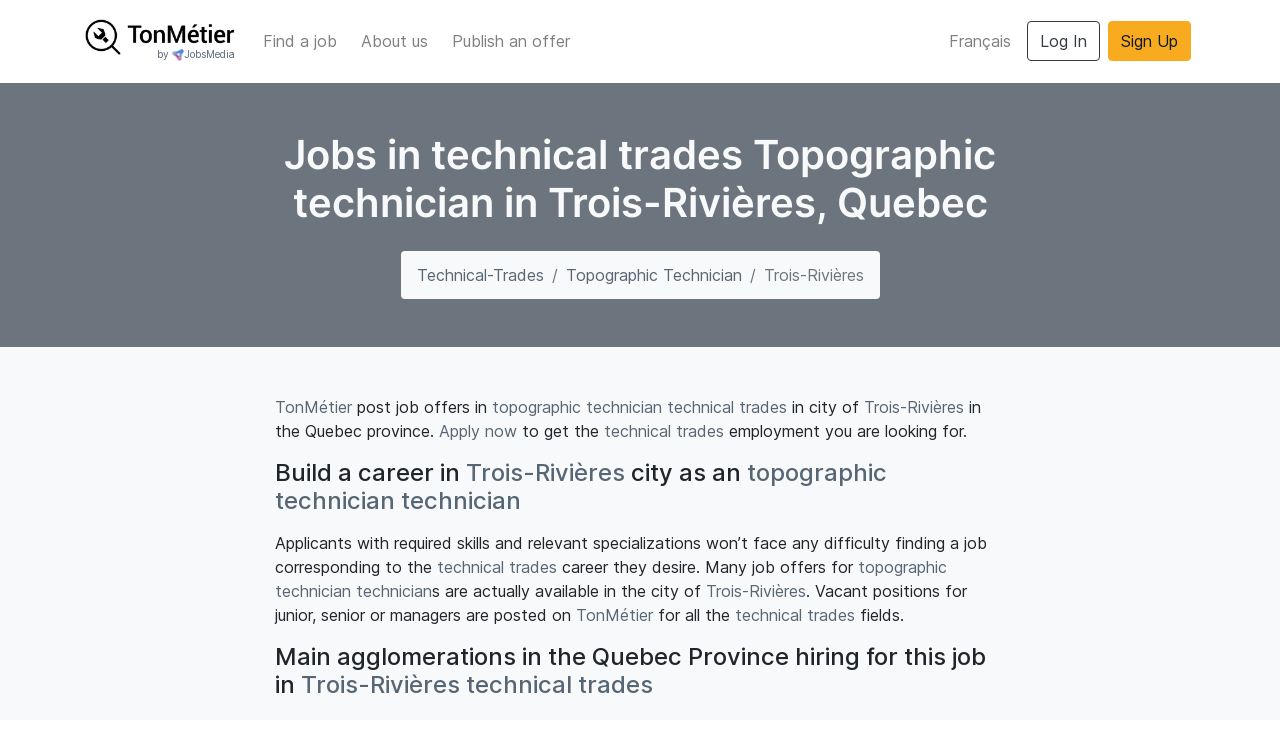

--- FILE ---
content_type: application/javascript; charset=UTF-8
request_url: https://tonmetier.com/_nuxt/c06eed4.js
body_size: 4061
content:
(window.webpackJsonp=window.webpackJsonp||[]).push([[1,27,30,59,60,61,62,64],{660:function(t,e,r){r(60);t.exports={truncateText:function(t){var e=arguments.length>1&&void 0!==arguments[1]?arguments[1]:140;if(t.length<=e)return t;var r=t.substr(0,e-1);return r.substr(0,r.lastIndexOf(" "))+"..."},capitalizeText:function(t){return t.charAt(0).toUpperCase()+t.slice(1)}}},666:function(t,e,r){"use strict";r(15),r(13),r(9),r(16),r(12),r(17);var n=r(2),o=r(168);function c(object,t){var e=Object.keys(object);if(Object.getOwnPropertySymbols){var r=Object.getOwnPropertySymbols(object);t&&(r=r.filter((function(t){return Object.getOwnPropertyDescriptor(object,t).enumerable}))),e.push.apply(e,r)}return e}function l(t){for(var i=1;i<arguments.length;i++){var source=null!=arguments[i]?arguments[i]:{};i%2?c(Object(source),!0).forEach((function(e){Object(n.a)(t,e,source[e])})):Object.getOwnPropertyDescriptors?Object.defineProperties(t,Object.getOwnPropertyDescriptors(source)):c(Object(source)).forEach((function(e){Object.defineProperty(t,e,Object.getOwnPropertyDescriptor(source,e))}))}return t}e.a={methods:{offerPage:function(t){var e;return this.localePath({name:"offer-slug-id",params:{id:null==t?void 0:t.id,slug:null==t||null===(e=t.content)||void 0===e?void 0:e.slug}})},companyPage:function(t){return this.localePath({name:"company-slug-id-jobs",params:{id:null==t?void 0:t.id,slug:null==t?void 0:t.slug}})},categoryPage:function(t){return this.localePath({name:"category-type-slug",params:{type:t.type,slug:t.slug}})},findAJobFilterByCity:function(t){var e=arguments.length>1&&void 0!==arguments[1]&&arguments[1];return this.localePath({name:"find-a-job",query:this.getQueryParams({city:t},e)})},findAJobFilterByCompany:function(t){var e=arguments.length>1&&void 0!==arguments[1]&&arguments[1];return this.localePath({name:"find-a-job",query:this.getQueryParams({employer:null==t?void 0:t.name_fr},e)})},findAJobFilterByAttribute:function(t){var e=arguments.length>1&&void 0!==arguments[1]&&arguments[1],r={};return r[t.type]=t.id,this.localePath({name:"find-a-job",query:this.getQueryParams(r,e)})},findAJobFilterRemote:function(){var t=arguments.length>0&&void 0!==arguments[0]&&arguments[0];return this.localePath({name:"find-a-job",query:this.getQueryParams({remote:!0},t)})},getQueryParams:function(t){var e=arguments.length>1&&void 0!==arguments[1]&&arguments[1];return e?l(l({},Object(o.objectWithoutEmptyValues)(this.$route.query)),{},{page:1,top:!0},t):t}}}},668:function(t,e,r){"use strict";e.a={methods:{showSalary:function(t){return t.salary_min&&t.salary_max&&t.salary_type},salaryText:function(t){var e="",r=new Intl.NumberFormat("".concat(this.$i18n.locale,"-CA"),{style:"currency",currency:"CAD"});return e=t.salary_min===t.salary_max?this.$t("offer.equal_salary",{max:r.format(t.salary_max),type:this.$t("salaryTypes.".concat(t.salary_type))}):this.$t("offer.salary",{min:r.format(t.salary_min),max:r.format(t.salary_max),type:this.$t("salaryTypes.".concat(t.salary_type))}),t.salary_bonus?"".concat(e," + bonus"):e}}}},669:function(t,e,r){"use strict";r.r(e);r(214);var n={components:{BAvatar:r(642).a},props:{url:{type:String,default:null},width:{type:Number,default:null},height:{type:Number,default:null},maxWidth:{type:Number,default:150},maxHeight:{type:Number,default:50},confidential:{type:Boolean,default:!1},avatarSize:{type:Number,default:3},iconScale:{type:Number,default:1}}},o=r(24),component=Object(o.a)(n,(function(){var t=this,e=t.$createElement,r=t._self._c||e;return r("div",{staticClass:"company-logo"},[t.confidential?r("b-avatar",{staticClass:"border",attrs:{src:"/incognito.png",variant:"white",size:t.avatarSize+"rem",rounded:""}}):r("AppImage",{attrs:{src:t.url,alt:"logo","src-width":t.width,"src-height":t.height,"max-width":t.maxWidth,"max-height":t.maxHeight}})],1)}),[],!1,null,null,null);e.default=component.exports;installComponents(component,{AppImage:r(374).default})},672:function(t,e,r){"use strict";r.r(e);var n=r(61),o=(r(30),r(15),r(167)),c={components:{BIconGear:o.p,BIconClock:o.i,BIconTools:o.E,BIconHourglass:o.s,BIconAward:o.a,BIconCardChecklist:o.e,BIconStar:o.B},props:{attributes:{type:Array,required:!0}},computed:{attributesByType:function(){return this.attributes.reduce((function(t,e){return void 0===t[e.type]&&(t[e.type]=[]),t[e.type]=[].concat(Object(n.a)(t[e.type]),[e]),t}),{})},attributeTypeKeys:function(){return Object.keys(this.attributesByType)}}},l=r(24),component=Object(l.a)(c,(function(){var t=this,e=t.$createElement,r=t._self._c||e;return r("div",t._l(t.attributeTypeKeys,(function(e,n){return r("div",{key:e,staticClass:"offer-info",class:[n+1<t.attributeTypeKeys.length?"mb-2":""]},[r("div",{staticClass:"icon-container"},["category"===e?r("b-icon-gear"):"schedule"===e?r("b-icon-clock"):"specialization"===e?r("b-icon-tools"):"experience"===e?r("b-icon-hourglass"):"certification"===e?r("b-icon-award"):"skill"===e?r("b-icon-star"):"education"===e?r("b-icon-card-checklist"):t._e()],1),t._v(" "),r("div",t._l(t.attributesByType[e],(function(n,o){return r("span",{key:n.id},[r("NuxtLink",{attrs:{to:t.localePath({name:"category-type-slug",params:{type:n.type,slug:n.slug}})}},[t._v(t._s(n.label))]),o+1<t.attributesByType[e].length?r("span",[t._v(", ")]):t._e()],1)})),0)])})),0)}),[],!1,null,null,null);e.default=component.exports},679:function(t,e,r){"use strict";r.r(e);var n={components:{BBadge:r(699).a},props:{offer:{type:Object,required:!0}}},o=r(24),component=Object(o.a)(n,(function(){var t=this,e=t.$createElement,r=t._self._c||e;return r("div",{staticClass:"badge-container"},[t.offer.remote?r("b-badge",{attrs:{variant:"info"}},[t._v(t._s(t.$t("badges.remote")))]):t._e(),t._v(" "),t.offer.is_confidential?r("b-badge",{attrs:{variant:"danger"}},[t._v(t._s(t.$t("badges.confidential")))]):t._e()],1)}),[],!1,null,null,null);e.default=component.exports},681:function(t,e,r){"use strict";r.r(e);r(9);var n={mixins:[r(666).a],props:{locations:{type:Array,required:!0},keepParam:{type:Boolean,default:!1}},computed:{filteredLocations:function(){var t;return null===(t=this.locations)||void 0===t?void 0:t.filter((function(t){var e;return null===(e=t.city)||void 0===e?void 0:e.length}))}}},o=r(24),component=Object(o.a)(n,(function(){var t=this,e=t.$createElement,r=t._self._c||e;return r("div",t._l(t.filteredLocations,(function(e,n){return r("div",{key:n,staticClass:"d-inline-block"},[r("NuxtLink",{attrs:{to:t.findAJobFilterByCity(e.city,t.keepParam)}},[t._v("\n      "+t._s(e.city))]),n+1<t.filteredLocations.length?r("span",[t._v(", ")]):t._e()],1)})),0)}),[],!1,null,null,null);e.default=component.exports},694:function(t,e,r){"use strict";r.r(e);r(9),r(37),r(63);var n=r(167),o=r(660),c=r(668),l={components:{BIconBuilding:n.d,BIconGeoAlt:n.q,BIconCheckCircle:n.g,BIconCurrencyDollar:n.k},mixins:[c.a],props:{offer:{type:Object,required:!0},showDescription:{type:Boolean,default:!1}},computed:{confidentialOffer:function(){return this.offer.is_confidential},companyLogo:function(){var t;return this.confidentialOffer?null:null!==(t=this.offer.company.logo_compressed)&&void 0!==t?t:this.offer.company.logo},companyLogoWidth:function(){var t,e;return null===(t=this.offer.company)||void 0===t||null===(e=t.logo_compressed_metadata)||void 0===e?void 0:e.width},companyLogoHeight:function(){var t,e;return null===(t=this.offer.company)||void 0===t||null===(e=t.logo_compressed_metadata)||void 0===e?void 0:e.height},showLocation:function(){return!(this.offer.is_confidential_location||!this.offer.location.city)},multipleLocations:function(){var t,e;return null===(t=this.offer.multiple_locations)||void 0===t||null===(e=t.filter((function(t){return null!==t.city})))||void 0===e?void 0:e.map((function(t){return t.city}))},locationText:function(){var t;return null!==(t=this.multipleLocations)&&void 0!==t&&t.length?this.multipleLocations.join(", "):this.offer.location.city},toOfferPage:function(){return this.localePath({name:"offer-slug-id",params:{id:this.offer.id,slug:this.offer.content.slug}})},toCompanyPage:function(){var t,e;return this.localePath({name:"company-slug-id-jobs",params:{id:null===(t=this.offer.company)||void 0===t?void 0:t.id,slug:null===(e=this.offer.company)||void 0===e?void 0:e.slug}})},filteredOfferAttributes:function(){return this.offer.attributes.filter((function(t){switch(t.type){case"education":case"skill":case"certification":return!1;default:return!0}}))}},methods:{truncateText:o.truncateText}},f=r(24),component=Object(f.a)(l,(function(){var t=this,e=t.$createElement,r=t._self._c||e;return r("b-card",{staticClass:"offer-card mb-3 mb-lg-4",scopedSlots:t._u([t.filteredOfferAttributes.length?{key:"footer",fn:function(){return[r("OfferAttributes",{attrs:{attributes:t.filteredOfferAttributes}})]},proxy:!0}:null],null,!0)},[r("div",[r("OfferBadges",{attrs:{offer:t.offer}}),t._v(" "),r("NuxtLink",{attrs:{to:t.toOfferPage}},[r("CompanyLogo",{staticClass:"mb-3",attrs:{url:t.companyLogo,confidential:t.confidentialOffer,width:t.companyLogoWidth,height:t.companyLogoHeight}})],1)],1),t._v(" "),r("b-card-title",[r("NuxtLink",{staticClass:"text-dark",attrs:{to:t.toOfferPage}},[t._v("\n      "+t._s(t.offer.content.title)+"\n    ")])],1),t._v(" "),t.showDescription?r("p",[t._v("\n    "+t._s(t.truncateText(t.offer.content.text_description,250))+"\n  ")]):t._e(),t._v(" "),r("div",{staticClass:"text-black-50"},[t.confidentialOffer?t._e():r("div",{staticClass:"offer-info mb-1"},[r("div",{staticClass:"icon-container"},[r("b-icon-building")],1),t._v(" "),r("NuxtLink",{attrs:{to:t.toCompanyPage}},[t._v(t._s(t.offer.company.name))])],1),t._v(" "),t.showLocation?r("div",{staticClass:"offer-info mb-1"},[r("div",{staticClass:"icon-container"},[r("b-icon-geo-alt")],1),t._v(" "),r("div",[t._v(t._s(t.locationText))])]):t._e(),t._v(" "),t.showSalary(t.offer)?r("div",{staticClass:"offer-info"},[r("div",{staticClass:"icon-container"},[r("b-icon-currency-dollar")],1),t._v(" "),r("div",[r("span",[t._v(t._s(t.salaryText(t.offer)))])])]):t._e(),t._v(" "),t.offer.has_applied?r("div",{staticClass:"text-success mt-1"},[r("b-icon-check-circle",{staticClass:"icon-container"}),t._v("\n      "+t._s(t.$t("offer.hasApplied"))+"\n    ")],1):t._e()])],1)}),[],!1,null,null,null);e.default=component.exports;installComponents(component,{OfferBadges:r(679).default,CompanyLogo:r(669).default,OfferAttributes:r(672).default})},699:function(t,e,r){"use strict";r.d(e,"a",(function(){return C}));r(15),r(13),r(9),r(16),r(12),r(17);var n=r(2),o=r(7),c=r(36),l=r(3),f=r(1),d=r(5),y=r(0),m=r(96),v=r(44);function h(object,t){var e=Object.keys(object);if(Object.getOwnPropertySymbols){var r=Object.getOwnPropertySymbols(object);t&&(r=r.filter((function(t){return Object.getOwnPropertyDescriptor(object,t).enumerable}))),e.push.apply(e,r)}return e}function _(t){for(var i=1;i<arguments.length;i++){var source=null!=arguments[i]?arguments[i]:{};i%2?h(Object(source),!0).forEach((function(e){Object(n.a)(t,e,source[e])})):Object.getOwnPropertyDescriptors?Object.defineProperties(t,Object.getOwnPropertyDescriptors(source)):h(Object(source)).forEach((function(e){Object.defineProperty(t,e,Object.getOwnPropertyDescriptor(source,e))}))}return t}var O=Object(d.j)(v.b,["event","routerTag"]);delete O.href.default,delete O.to.default;var j=Object(y.d)(Object(d.m)(_(_({},O),{},{pill:Object(y.c)(f.g,!1),tag:Object(y.c)(f.r,"span"),variant:Object(y.c)(f.r,"secondary")})),l.c),C=o.a.extend({name:l.c,functional:!0,props:j,render:function(t,e){var r=e.props,data=e.data,n=e.children,o=r.active,l=r.disabled,link=Object(m.d)(r),f=link?v.a:r.tag,d=r.variant||"secondary";return t(f,Object(c.a)(data,{staticClass:"badge",class:["badge-".concat(d),{"badge-pill":r.pill,active:o,disabled:l}],props:link?Object(y.e)(O,r):{}}),n)}})},702:function(t,e,r){"use strict";r.r(e);r(13),r(16),r(12),r(17);var n=r(61),o=r(2),c=(r(30),r(9),r(15),r(32));function l(object,t){var e=Object.keys(object);if(Object.getOwnPropertySymbols){var r=Object.getOwnPropertySymbols(object);t&&(r=r.filter((function(t){return Object.getOwnPropertyDescriptor(object,t).enumerable}))),e.push.apply(e,r)}return e}function f(t){for(var i=1;i<arguments.length;i++){var source=null!=arguments[i]?arguments[i]:{};i%2?l(Object(source),!0).forEach((function(e){Object(o.a)(t,e,source[e])})):Object.getOwnPropertyDescriptors?Object.defineProperties(t,Object.getOwnPropertyDescriptors(source)):l(Object(source)).forEach((function(e){Object.defineProperty(t,e,Object.getOwnPropertyDescriptor(source,e))}))}return t}var d={mixins:[r(666).a],props:{attributes:{type:Array,required:!0},keepParam:{type:Boolean,default:!1}},computed:f(f({},Object(c.c)({jobboardSpecializations:"attributes/getJobboardSpecializations",isJhubzcom:"jobboard/isJhubzcom"})),{},{attributesByType:function(){return this.attributes.reduce((function(t,e){return void 0===t[e.type]&&(t[e.type]=[]),t[e.type]=[].concat(Object(n.a)(t[e.type]),[e]),t}),{})},attributeTypeKeys:function(){var t=this;return Object.keys(this.attributesByType).filter((function(e){return("category"!==e||t.isJhubzcom)&&("specialization"!==e||!t.isJhubzcom)&&"certification"!==e&&"skill"!==e}))}}),methods:{attributeLink:function(t){return"specialization"!==t.type||this.jobboardSpecializations.some((function(e){return e.id===t.id}))?this.findAJobFilterByAttribute(t,this.keepParam):this.categoryPage(t)}}},y=r(24),component=Object(y.a)(d,(function(){var t=this,e=t.$createElement,r=t._self._c||e;return r("div",t._l(t.attributeTypeKeys,(function(e){return r("div",{key:e},[r("div",t._l(t.attributesByType[e],(function(n){return r("span",{key:n.id},[r("NuxtLink",{class:"badge "+e+" mr-1 mb-1",attrs:{to:t.attributeLink(n)}},[t._v(t._s(n.label))])],1)})),0)])})),0)}),[],!1,null,null,null);e.default=component.exports},706:function(t,e,r){"use strict";r.r(e);var n={components:{OfferCard:r(721).default},props:{offers:{type:Array,required:!0}}},o=r(24),component=Object(o.a)(n,(function(){var t=this,e=t.$createElement,r=t._self._c||e;return r("div",[r("div",[t._t("before-listing"),t._v(" "),r("client-only",{scopedSlots:t._u([{key:"placeholder",fn:function(){return t._l(t.offers,(function(t,e){return r("OfferCard",{key:e,staticClass:"d-none",attrs:{offer:t,"show-description":""}})}))},proxy:!0}])},[r("masonry",{attrs:{cols:{default:3,1024:2,700:1},gutter:{default:"30px",1024:"15px"}}},t._l(t.offers,(function(t,e){return r("OfferCard",{key:e,attrs:{offer:t}})})),1)],1)],2)])}),[],!1,null,null,null);e.default=component.exports;installComponents(component,{OfferCard:r(694).default})},721:function(t,e,r){"use strict";r.r(e);r(9);var n=r(642),o=r(167),c=r(660),l=r(668),f=r(666),d={components:{MultipleLocationList:r(681).default,BAvatar:n.a,BIconCheck:o.f},mixins:[l.a,f.a],props:{offer:{type:Object,required:!0},showDescription:{type:Boolean,default:!1},keepParam:{type:Boolean,default:!1}},computed:{company:function(){return this.offer.company},companyLogo:function(){var t;return this.confidentialOffer?null:null!==(t=this.offer.company.logo_compressed)&&void 0!==t?t:this.offer.company.logo},city:function(){return this.offer.location.city},multipleLocations:function(){return this.offer.multiple_locations},isMultipleLocations:function(){return Array.isArray(this.offer.multiple_locations)},isConfidentialOffer:function(){return!!this.offer.is_confidential},isConfidentialLocation:function(){return!!this.offer.is_confidential_location},isRemote:function(){return!!this.offer.remote},hasApplied:function(){return!!this.offer.has_applied},filteredOfferAttributes:function(){return this.offer.attributes.filter((function(t){switch(t.type){case"education":case"skill":case"certification":return!1;default:return!0}}))}},methods:{truncateText:c.truncateText,handleCardClick:function(t){t.target.href||this.$router.push(this.offerPage(this.offer))}}},y=r(24),component=Object(y.a)(d,(function(){var t=this,e=t.$createElement,r=t._self._c||e;return r("b-card",{staticClass:"offer mb-3 mb-lg-4",on:{click:t.handleCardClick}},[r("div",{staticClass:"d-flex justify-content-between"},[r("div",{staticClass:"mb-3"},[t.isConfidentialOffer?r("b-avatar",{attrs:{src:"/incognito.png",variant:"white",size:"5rem",rounded:""}}):r("b-avatar",{attrs:{src:t.companyLogo,variant:"white",size:"5rem",rounded:""}})],1),t._v(" "),r("div",{staticClass:"text-muted"},[t.isConfidentialLocation||t.isMultipleLocations?t._e():r("NuxtLink",{attrs:{to:t.findAJobFilterByCity(t.city,t.keepParam)}},[t._v("\n        "+t._s(t.city)+"\n      ")])],1)]),t._v(" "),t.hasApplied?r("div",{staticClass:"small text-success mb-1"},[r("b-icon-check"),t._v(t._s(t.$t("badges.applied"))+"\n  ")],1):t._e(),t._v(" "),r("b-card-title",[r("NuxtLink",{attrs:{to:t.offerPage(t.offer)}},[t._v(t._s(t.offer.content.title))])],1),t._v(" "),r("div",{staticClass:"text-muted mb-1"},[t.isConfidentialOffer?r("span",[t._v(t._s(t.$t("offer.confidential")))]):r("NuxtLink",{attrs:{to:t.findAJobFilterByCompany(t.company,t.keepParam)}},[t._v("\n      "+t._s(t.company.name)+"\n    ")])],1),t._v(" "),!t.isConfidentialLocation&&t.isMultipleLocations?r("MultipleLocationList",{staticClass:"text-muted",attrs:{locations:t.multipleLocations,"keep-param":t.keepParam}}):t._e(),t._v(" "),t.showSalary(t.offer)?r("div",{staticClass:"text-muted"},[t._v("\n    "+t._s(t.salaryText(t.offer))+"\n  ")]):t._e(),t._v(" "),t.showDescription?r("p",[t._v("\n    "+t._s(t.truncateText(t.offer.content.text_description,250))+"\n  ")]):t._e(),t._v(" "),r("div",{staticClass:"attribute-badges pt-2"},[t.isRemote?r("NuxtLink",{staticClass:"badge remote mb-1",attrs:{to:t.findAJobFilterRemote(t.keepParam)}},[t._v("\n      "+t._s(t.$t("badges.remote"))+"\n    ")]):t._e(),t._v(" "),r("OfferAttributeBadges",{attrs:{attributes:t.filteredOfferAttributes,"keep-param":t.keepParam}})],1)],1)}),[],!1,null,null,null);e.default=component.exports;installComponents(component,{OfferAttributeBadges:r(702).default})}}]);